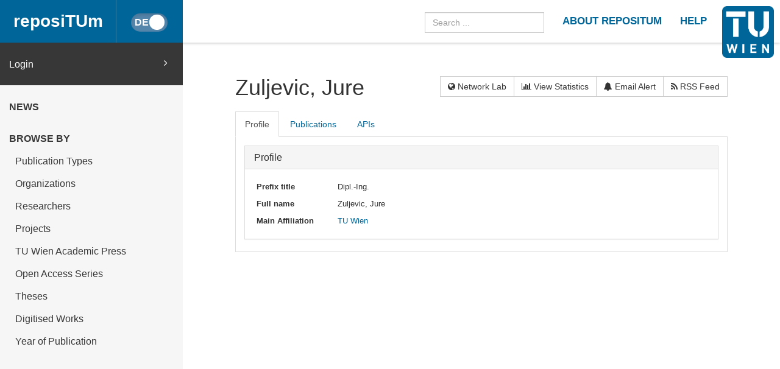

--- FILE ---
content_type: text/html
request_url: https://repositum.tuwien.at/cris/rp/rp04002
body_size: 28675
content:



























<!DOCTYPE html>
<html lang="en">
<head>
    <title>reposiTUm: Zuljevic, Jure</title>
    <meta http-equiv="Content-Type" content="text/html; charset=UTF-8"/>
    <meta http-equiv="X-UA-Compatible" content="IE=edge"/>
    <meta name="Generator" content="DSpace CRIS-5.10.0-SNAPSHOT"/>
    <meta name="viewport" content="width=device-width, initial-scale=1.0">
    <link rel="resourcesync sitemap" href="https://repositum.tuwien.at/rs/resourcesync.xml" type="application/xml"/>
    <link rel="shortcut icon" href="/favicon.ico" type="image/x-icon"/>

    
    <link rel="stylesheet" href="/static/comp/css/defaultStyles.min.css">

    
        
    
    
        <link rel="search" type="application/opensearchdescription+xml"
              href="/open-search/description.xml" title="reposiTUm"/>
    

    <meta property="title" content="Zuljevic, Jure" />
			<meta property="og:title" content="Zuljevic, Jure" />
			<meta property="og:type" content="profile" />
			<meta property="og:url" content="https://fis.tiss.tuwien.ac.at/cris/uuid/ed586e4a-ea99-4fdb-aa5b-82ac460dda99" />

    

    <script type='text/javascript' src="/static/comp/js/layout-default.min.js"></script>

    <script type='text/javascript'>
        var j = jQuery.noConflict();
        var $ = jQuery.noConflict();
        var JQ = j;
        dspaceContextPath = "";
        jQuery(document).ready(function ($) {
            $('span[data-toggle="tooltip"]').tooltip();
            $('i[data-toggle="tooltip"]').tooltip();
        });
    </script>

    

    
    

    <script type="application/ld+json">
			{
			  "@context": "http://schema.org",
			  "@type": "Person",
			  "name": "Zuljevic, Jure",
			  "url": "https://fis.tiss.tuwien.ac.at/cris/uuid/ed586e4a-ea99-4fdb-aa5b-82ac460dda99"
			}
			</script>

			<script type="text/javascript"><!--

				var activeTab = function(){
					var ajaxurlrelations = "/cris/rp/viewNested.htm";
					j('.nestedinfo').each(function(){
						var id = j(this).html();
						j.ajax( {
							url : ajaxurlrelations,
							data : {
								"parentID" : 4002,
								"typeNestedID" : id,
								"pageCurrent": j('#nested_'+id+"_pageCurrent").html(),
								"limit": j('#nested_'+id+"_limit").html(),
								"editmode": j('#nested_'+id+"_editmode").html(),
								"totalHit": j('#nested_'+id+"_totalHit").html(),
								"admin": false,
								"externalJSP": j('#nested_'+id+"_externalJSP").html()
							},
							success : function(data) {
								j('#viewnested_'+id).html(data);
								var ajaxFunction = function(page){
									j.ajax( {
										url : ajaxurlrelations,
										data : {
											"parentID" : 4002,
											"typeNestedID" : id,
											"pageCurrent": page,
											"limit": j('#nested_'+id+"_limit").html(),
											"editmode": j('#nested_'+id+"_editmode").html(),
											"totalHit": j('#nested_'+id+"_totalHit").html(),
											"admin": false,
											"externalJSP": j('#nested_'+id+"_externalJSP").html()
										},
										success : function(data) {
											j('#viewnested_'+id).html(data);
											postfunction();
										},
										error : function(data) {
										},
										complete: function(data) {
											j('#' + id).dataTable({
														searching: false,
														info: false,
														paging: false,
														ordering : true
											});
										}
									});
								};
								var postfunction = function(){
									j('#nested_'+id+'_next').click(
											function() {
												ajaxFunction(parseInt(j('#nested_'+id+"_pageCurrent").html())+1);
									});
									j('#nested_'+id+'_prev').click(
											function() {
												ajaxFunction(parseInt(j('#nested_'+id+"_pageCurrent").html())-1);
									});
									j('.nested_'+id+'_nextprev').click(
											function(){
												ajaxFunction(j(this).attr('id').substr(('nested_'+id+'_nextprev_').length));
									});
								};
								postfunction();
							},
							error : function(data) {
							},
							complete: function(data) {
								j('#' + id).dataTable({
											searching: false,
											info: false,
											paging: false,
											ordering : true
								});
							}
						});
					});
				};

				j(document).ready(function()
				{
					j('#claimrp-modal-close').on('click',function(){
						j('#claimrp-modal').hide();
					});

					j('#claim-rp').on('click',function(){
						j('#claimrp-validation').val('');
						j('#label-success').remove();
						j('#label-error').remove();
						j('#claimrp-modal').show();
					});

					j('#claimrp-button').on('click', function(){
						j('#label-success').remove();
						j('#label-error').remove();
						j.ajax({
							url: "/json/claimrp",
							data: {
								"rpKey": j('#claimrp-rpkey').val(),
								"mailUser" : j('#claimrp-validation').val()
							},
							success : function(data) {
								send = data.result;
								if(send==-1){
									j('#claimrp-result').append('<span id="label-error" class="label label-warning">Something went wrong; the system could not create a valid account<br />please contact the administrator</span>');
								}else if(send==-2){
									j('#claimrp-result').append('<span id="label-error" class="label label-warning">This email does not match;<br /> please review the information provided or contact the administrator</span>');
								}
								else{
									j('#claimrp-result').append('<span id="label-success" class="label label-success">Reasercher Page successfully claimed. A new account has been created for you.<br /> You should receive an email to create a password and complete account details. <a href="/mydspace">login</a></span>');

								}
							}
						});

					});

					j('#self-claim-rp').on('click', function(){
						j('#label-success').remove();
						j('#label-error').remove();
						j.ajax({
							url: "/json/claimrp",
							data: {
								"rpKey": j('#self-claimrp-rpkey').val()
							},
							success : function(data) {
								send = data.result;
								if(send==-1){
									j('#selfclaimrp-result').append('<span id="label-error" class="label label-warning">Something went wrong; the system could not claim this profile!<br />please contact the administrator</span>');
								}
								else{
									j('#selfclaimrp-result').append('<span id="label-success" class="label label-success">Reasercher Page successfully claimed. Please reload this page <a href="https://fis.tiss.tuwien.ac.at/cris/rp/rp04002"><i class="fa fa-refresh" aria-hidden="true"></i>&nbsp;</a></span>');

								}
							}
						});

					});

					j('#disconnect-orcid-rp').on('click', function(){
						j('#label-success').remove();
						j('#label-error').remove();
						j.ajax({
							url: "/json/orcid/disconnect",
							data: {
								"crisid": 'rp04002'
							},
							success : function(data) {
								send = data.result;
								if(send==-1){
									j('#selfclaimrp-result').append('<span id="label-error" class="label label-warning">Operation Failed: Impossible to disconnect Researcher Profile to the Orcid Registry</span>');
								}
								else{
									j('#selfclaimrp-result').append('<span id="label-success" class="label label-warning">Disconnecting from the Orcid Registry...</span>');
									j('#orciddisconnect-modal').modal('show');
									setTimeout(function () { // wait 3 seconds and reload
											window.location.reload(true);
										  }, 3000);
								}
							}
						});

					});

					j("#tabs").tabs({
						cache: true,
						active: 0,
						load: function(event, ui){
							activeTab();
						},
						"activate": function( event, ui ) {
							j("li.ui-tabs-active").toggleClass("ui-tabs-active ui-state-active active");
							if(history!=undefined) {
								history.replaceState(null, null, "/cris/rp/rp04002/" + j(ui.newTab[0]).data("tabname")+".html");
							}
						},
						"beforeActivate": function( event, ui ) {
						 j("li.active").toggleClass("active");
						},
						"create": function( event, ui ) {
							   j("div.ui-tabs").toggleClass("ui-tabs ui-widget ui-widget-content ui-corner-all tabbable");
							   j("ul.ui-tabs-nav").toggleClass("ui-tabs-nav ui-helper-reset ui-helper-clearfix ui-widget-header ui-corner-all nav nav-tabs");
							   j("li.ui-tabs-active").toggleClass("ui-state-default ui-corner-top ui-tabs-active ui-state-active active");
							   j("li.ui-state-default").toggleClass("ui-state-default ui-corner-top");
							   j("div.ui-tabs-panel").toggleClass("ui-tabs-panel ui-widget-content ui-corner-bottom tab-content with-padding");
						}
					});

					activeTab();
				});
				-->
			</script>

</head>


<body id="body">

    <header>
        









<input type="hidden" id="currentLanguageInput" value="en"/>


<div id="logo-fixed">
    <a class="navbar-brand" href="https://tuwien.at">
        <img src="/image/TU-logo.png" class="img-responsive" style="max-height:8vh;">
    </a>
</div>


<nav class="navbar  navbar-fixed-top">
    <div class="container-fluid">

        <div class="navbar-header">
            <button type="button" class="navbar-toggle collapsed" data-toggle="collapse" data-target="#navbar"
                    aria-expanded="false" aria-controls="navbar">
                <span class="sr-only">Toggle navigation</span>
                <span class="icon-bar"></span>
                <span class="icon-bar"></span>
                <span class="icon-bar"></span>
            </button>

            <a id="homeLink" class="navbar-brand" href="/">reposiTUm</a>

            






<button id="languageToggle" type="button"
        class="btn btn-sm btn-toggle active"
        data-toggle="button"
        aria-pressed="false" autocomplete="off" onclick="changeLanguage(this)"
        data-toggle="tooltip" title="Switch to German">
    <div class="handle"></div>
</button>


            
        </div>

        <div id="navbar" class="navbar-collapse collapse">
            <ul class="nav navbar-nav navbar-right" id="headerLinkList">
                <li>
                    <form id="searchprocessor" name="searchprocessor"
                          action="/simple-search" method="get">
                        <input type="hidden" name="filtername" value="openaccessfulltext" />
                        <input type="hidden" name="filtertype" value="equals" />
                        <input type="hidden" name="filterquery" value="Open Access"/>
                        <input type="text" class="form-control" id="searchquery"
                               name="query" placeholder="Search ...">
                    </form>
                </li>









                <li>
                    <a class="tuHeaderLink" href="/repositum/information">
                        <u class="">
                            ABOUT REPOSITUM
                        </u>
                    </a>
                </li>
                <li>
                    <a class="tuHeaderLink" href="https://colab.tuwien.ac.at/display/pubrepositum/" target="_blank">
                        <u class="">
                            HELP
                        </u>
                    </a>
                </li>
            </ul>
        </div>
    </div>
</nav>

    </header>

    
    


    <div class="container-fluid" id="content">
    <div class="row" id="firstRow">
        <div class="sidebar">
            
                
                    





<ul class="nav nav-sidebar">
    




    
    
        <div id="loginElement" class="row">
            <a id="loginAnchor" class="col-md-12" href="/mydspace">
                Login
                <span class="fa fa-angle-right pull-right"></span>
            </a>
        </div>
    







    




















<li class="menuHeading  text-uppercase">
    <a href="/news" class="menuHeading">
        News
    </a>
</li>


<li class="menuHeading text-uppercase">
    <a class="menuHeading">
        Browse by
    </a>
</li>


    <li class="">
        <a class="subMenuEntryLink" href="/repositum/community-list">
            Publication Types
        </a>
    </li>



<li class="">
    <a class="subMenuEntryLink" href="/faculties">
        Organizations
    </a>

</li>


<li class="">
    <a class="subMenuEntryLink" href="/browse?type=rpname">
        Researchers</a>
</li>


<li class="">
    <a class="subMenuEntryLink" href="/browse?type=pjtitle">
        Projects</a>
</li>


<li class="">
    <a class="subMenuEntryLink" href="/academicpress">
        TU Wien Academic Press
    </a>
</li>



<li  class="">
    <a class="subMenuEntryLink" href="/oaseries">
        Open Access Series
    </a>
</li>


<li  class="">
    <a class="subMenuEntryLink"
       href="/simple-search?location=theses&filtername=openaccessfulltext&filtertype=equals&filterquery=Open+Access&rpp=25&sort_by=bi_sort_2_sort&order=DESC">
        Theses
    </a>
</li>


<li class="">
    <a class="subMenuEntryLink"
       href="/simple-search?location=digitised-works&filtername=openaccessfulltext&filtertype=equals&filterquery=Open+Access&rpp=50&sort_by=bi_sort_2_sort&order=DESC">
        Digitised Works
    </a>
</li>



<li  class="">
    <a class="subMenuEntryLink" href="/browse?type=dateissued&rpp=25&sort_by=2&order=DESC">
        Year of Publication</a>
</li>


    
</ul>



                
                
            
        </div>

        <div class="col-sm-12" id="main">
            <div class="" id="contentContainer">
                <div class="row">
                    



















	
	
		
			
			
			
		
			
		
			
		
			
		
		
		
		
		
		
		
		
		

		
		
		



			<div id="content">
				<div class="row">
					<div class="col-lg-12">
						<div class="form-inline">
							<div class="form-group">
								<h1>
									
									
										
										
											Zuljevic, Jure
										
									
								</h1>
								
							</div>
							<div class="form-group pull-right" style="margin-top:1.5em;">
								
								<div class="btn-group">
									
										<a class="btn btn-default" href="/cris/network/rp04002">
											<i class="fa fa-globe"></i>
											Network Lab
										</a>
									
									<a class="btn btn-default" href="/cris/stats/rp.html?id=ed586e4a-ea99-4fdb-aa5b-82ac460dda99">
										<i class="fa fa-bar-chart-o"></i>
										View Statistics
									</a>
									
										
											<a class="btn btn-default" href="/cris/tools/subscription/subscribe?uuid=ed586e4a-ea99-4fdb-aa5b-82ac460dda99"><i class="fa fa-bell"></i> Email Alert</a>
										
										
									
									<a class="btn btn-default" href="/open-search?query=author_authority:rp04002&amp;format=rss">
										<i class="fa fa-rss"></i>
										RSS Feed
									</a>
								</div>
								

								
							 </div>
						</div>
					</div>
				</div>
				

				

				

				<h4 id="selfclaimrp-result"></h4>
				<input type="hidden" value="rp04002" id="self-claimrp-rpkey"/>

				
				<div id="researcher">
					















	



	
	
	<div id="tabs">
		<ul>
					
						

						
							
								
							
							
						

						<li data-tabname="information" class="researcher-menu-item" id="bar-tab-12">
						
							
								<a href="#tab-12">
									
								<span lang="en">Profile</span> <span lang="de">Profil</span>
								
								</a>
								
							
							
						</li>

					
						

						
							
								
							
							
						

						<li data-tabname="publications" class="researcher-menu-item" id="bar-tab-243">
						
							
							
									<a href="/cris/rp/rp04002/publications.html?onlytab=true">
										
			    					<span lang="en">Publications</span><span lang="de">Publikationen</span>
								
			    					</a>
							
						</li>

					
						

						
							
							
								
							
						

						<li data-tabname="projects" class="researcher-menu-item-hidden" id="bar-tab-241">
						
							
							
									<a href="/cris/rp/rp04002/projects.html?onlytab=true">
										
			    					Projects
								
			    					</a>
							
						</li>

					
						

						
							
								
							
							
						

						<li data-tabname="api" class="researcher-menu-item" id="bar-tab-261">
						
							
							
									<a href="/cris/rp/rp04002/api.html?onlytab=true">
										
			    					APIs
								
			    					</a>
							
						</li>

					
		</ul>
	


	
	
	




















<div id="tab-12">
	<div class="row">
		
			
			

			
			
			
				
				
				
				
					<div class="panel-group col-md-12" id="researcherprofile">
						<div class="panel panel-default">
							<div class="panel-heading">
								<h4 class="panel-title">
									<a data-toggle="collapse" data-parent="#researcherprofile" href="#collapseOneresearcherprofile">
										<span lang="en">Profile</span> <span lang="de">Profil</span>
									</a>
								</h4>
							</div>
							<div id="collapseOneresearcherprofile" class="panel-collapse collapse in">
								<div class="panel-body">
									
									
										
										
										
										
										
											
											
												


























		

		

		


	








































		










	


	








											
										
										
									
										
										
										
										
										
											
											
												


























		

		

		






	




































				
				
					
				
		













<div class="dynaField" >



	


	


<span class="dynaLabel" style="width:10em;"><span lang="en">Prefix title</span> <span lang="de">Titel (vorangestellt)</span></span>


<div id="prefixtitleDiv" class="dynaFieldValue">






	
	
	
		
		
		
			
			
			
			
			
			
				
			
			
			
				
			
			
			
			
			
				<span style="min-width: 30em;">Dipl.-Ing.</span>
			
						
			
		
		
		
		
	
		
	
	
	
	
		
	
	
	
	

</div>
</div>

	<div class="dynaClear">&nbsp;</div>





											
										
										
									
										
										
										
										
										
											
											
												


























		


	
		

		






	




































				
				
					
				
		









	



	



<div class="dynaField" style="min-width:20em;">



	


	


<span class="dynaLabel" style="width:10em;"><span lang="en">Full name</span> <span lang="de">Familienname, Vorname</span></span>


<div id="fullNameDiv" class="dynaFieldValue">






	
	
	
		
		
		
			
			
			
			
			
			
				
			
			
			
				
			
			
			
			
			
				<span style="min-width: 50em;">Zuljevic, Jure</span>
			
						
			
		
		
		
		
	
		
	
	
	
	
		
	
	
	
	

</div>
</div>

	<div class="dynaClear">&nbsp;</div>





											
										
										
									
										
										
										
										
										
											
											
												


























		

		

		






	




































		


















											
										
										
									
										
										
										
										
										
											
											
												


























		

		


	
		






	




































		









	


	


	








											
										
										
									
										
										
										
										
										
											
											
												


























		

		

		




























	














				
				
					
				
		













<div class="dynaField" >



	


	


<span class="dynaLabel" style="width:10em;"><span lang="en">Main Affiliation</span> <span lang="de">Organisations&shy;zuordnung</span></span>


<div id="deptDiv" class="dynaFieldValue">






	
	
	
		
	
	
	
	
		
		
		
			
			
			
			
				
					<a href="/cris/uuid/fb35af4d-521d-4820-bffb-421471e48153">TU Wien</a>
				
				
			
					
		
		
		
		
	
		
	
	
	
	

</div>
</div>

	<div class="dynaClear">&nbsp;</div>





											
										
										
									
										
										
										
										
										
											
											
												


























		

		

		




	






































		


















											
										
										
									
										
										
										
										
										
											
											
												


























		

		

		






	




































		


















											
										
										
									
										
										
										
										
										
											
											
												


























		

		


	
		






	




































		


















											
										
										
									
										
										
										
										
										
											
											
												


























		

		


	
		






	




































		


















											
										
										
									
								</div>
							</div>
						</div>
					</div>
				
				
			
		
	</div>
</div>

	
	

	
	

	
	

	
	


</div>
<div class="clearfix">&nbsp;</div>
				</div>
			</div>

			<div id="claimrp-modal" class="modal" tabindex="-1" role="dialog" aria-hidden="true">
				<div class="modal-dialog">
					<div class="modal-content">
						<div class="modal-header">
							<h4 class="modal-title">Claim Researcher Page</h4>
						</div>
						<div class="modal-body">
							
								<p>Check the encrypted string of this email, put the correct string in the box below and click "Go" to validate the email and claim this profile.</p>
								<p>Emails:
								
								
									
									
										
											
												e
											
											
											
											
										
									
										
											
												1
											
											
											
											
										
									
										
											
												6
											
											
											
											
										
									
										
											
												4
											
											
											
											
										
									
										
											
											
											
											
													*
											
										
									
										
											
											
											
											
													*
											
										
									
										
											
											
											
											
													*
											
										
									
										
											
											
											
											
													*
											
										
									
										
											
											
												@
											
											
											
										
									
										
											
											
											
											
													*
											
										
									
										
											
											
											
											
													*
											
										
									
										
											
											
											
											
													*
											
										
									
										
											
											
											
											
													*
											
										
									
										
											
											
											
											
													*
											
										
									
										
											
											
											
											
													*
											
										
									
										
											
											
											
											
													*
											
										
									
										
											
											
											
											
													*
											
										
									
										
											
											
											
											
													*
											
										
									
										
											
											
											
											
													*
											
										
									
										
											
											
											
											
													*
											
										
									
										
											
											
											
											
													*
											
										
									
										
											
											
											
											
													*
											
										
									
										
											
											
											
											
													*
											
										
									
										
											
											
											
											
													*
											
										
									
										
											
											
											
											
													*
											
										
									
										
											
											
											
												c
											
											
										
									
										
											
											
											
												.
											
											
										
									
										
											
											
											
												a
											
											
										
									
										
											
											
											
												t
											
											
										
									
										
											
											
											
												
											
											
										
									
								</p>
								<div class="input-group">
									<input type="text" class="form-control" id="claimrp-validation" />
									<input type="hidden" value="rp04002" id="claimrp-rpkey"/>
									<span class="input-group-btn">
										<span href="#" class="btn btn-success" id="claimrp-button">Go</span>
									</span>
								</div>
								<h4 id="claimrp-result"></h4>
							
							
							<hr />
							<div>
								<h4>Contact via feedback form</h4>
								<div class="col-md-12">
									If you want contact administrator site clicking the follow button
									<a class="btn btn-primary" href="/feedback?claimProfile=rp04002">
										<i class="fa fa-envelope-o"></i>&nbsp;
									</a>
								</div>
							</div>
						</div>
						<div class="modal-footer">
							<button type="button" class="btn btn-default" data-dismiss="modal" id="claimrp-modal-close">Close</button>
						</div>
					</div><!-- /.modal-content -->
				</div><!-- /.modal-dialog -->
			</div><!-- /.modal -->

			<div id="orciddisconnect-modal" style="display:none">
				<!-- empty -->
			</div>
		



                                  </div>
                              </div>
                        </div>
                    </div>
                </div>
          <footer id="footer" >




<script type="text/javascript"> <!--
function linkTo_UnCryptMailto( s )
{
    location.href=UnCryptMailto( s );
}
// --> </script>

<div class="navbar navbar-default" id="footerContent">
    <div id="footerContainer">
        <p class="navbar-text pull-left">© <span id="year"></span> TU Wien
            <a href="#"></a>
        </p>

        <p class="navbar-text pull-right">
            
                
                
                    <a class="footerLink" href="https://www.tuwien.at/index.php?eID=dms&s=4&path=Documents/Data%20Protection%20Declaration%20Other/Data_Protection_Information_reposiTUm.pdf">
                        Data Protection Declaration
                    </a>
                
            
        </p>

        <p class="navbar-text pull-right">
            <a class="footerLink" href="javascript:linkTo_UnCryptMailto('nbjmup;jotjefAujtt/uvxjfo/bd/bu');">Support</a>
        </p>

        <p class="navbar-text pull-right">
            <a class="footerLink" href="/repositum/policies">Policies</a>
        </p>

        <p class="navbar-text pull-right">
            
                
                
                    <a class="footerLink" href="https://www.tuwien.at/en/tu-wien/contact/legal-notice/">
                        Legal Notice
                    </a>
                
            

        </p>

        <p class="navbar-text pull-right">
            
            
            
        </p>
    </div>
</div>



</footer>
    </body>
</html>

	

